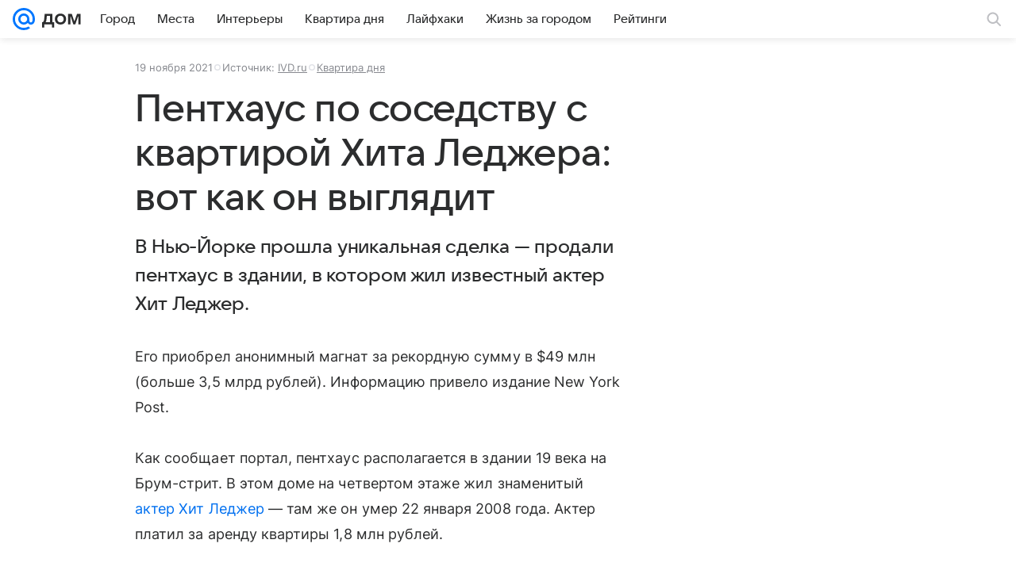

--- FILE ---
content_type: text/plain; charset=utf-8
request_url: https://media-stat.mail.ru/metrics/1.0/
body_size: 661
content:
eyJhbGciOiJkaXIiLCJjdHkiOiJKV1QiLCJlbmMiOiJBMjU2R0NNIiwidHlwIjoiSldUIn0..y5zepm0csHN7GfLF.[base64].4ikhtrP7-alNz3rr_3M5Lg